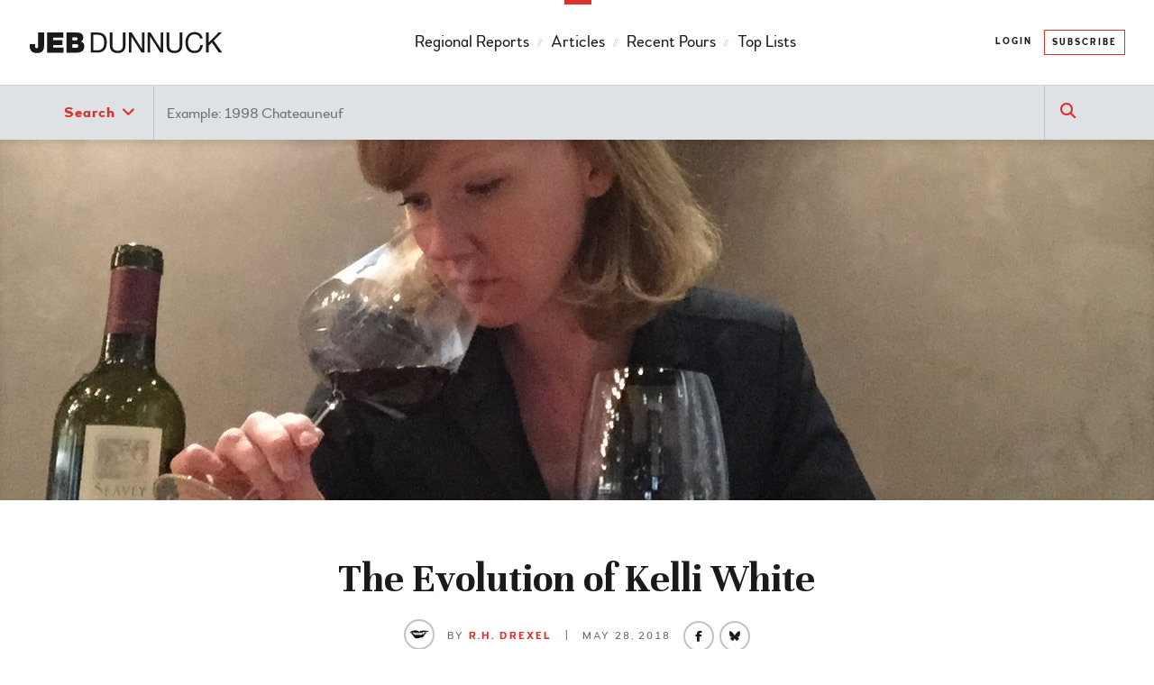

--- FILE ---
content_type: text/html; charset=UTF-8
request_url: https://jebdunnuck.com/2018/05/the-evolution-of-kelli-white/
body_size: 21866
content:
<!doctype html>
<html lang="en-US" class="no-js">
<head>
<meta charset="utf-8">
<meta http-equiv="X-UA-Compatible" content="IE=edge,chrome=1">
<title>The Evolution of Kelli White - JebDunnuck.com</title>
<meta name="viewport" content="width=device-width, initial-scale=1.0, maximum-scale=1"/>
<link rel="apple-touch-icon" href="https://jebdunnuck.com/wp-content/themes/jebdunnuck/images/apple-touch-icon.png">
<link rel="apple-touch-icon-precomposed" href="https://jebdunnuck.com/wp-content/themes/jebdunnuck/images/apple-touch-icon-precomposed.png">
<link rel="icon" href="https://jebdunnuck.com/wp-content/themes/jebdunnuck/images/favicon.png?v=2">
<!--[if IE]>
  <link rel="shortcut icon" href="https://jebdunnuck.com/wp-content/themes/jebdunnuck/images/favicon.ico?v=2">
<![endif]-->

<link href="https://fonts.googleapis.com/css?family=Merriweather:400,400i,900|Unna:700|Kaushan+Script" rel="stylesheet">

<meta name='robots' content='index, follow, max-image-preview:large, max-snippet:-1, max-video-preview:-1' />

	<link rel="canonical" href="https://jebdunnuck.com/2018/05/the-evolution-of-kelli-white/" />
	<meta property="og:locale" content="en_US" />
	<meta property="og:type" content="article" />
	<meta property="og:title" content="The Evolution of Kelli White - JebDunnuck.com" />
	<meta property="og:description" content="It’s a blustery day in a remote location in California’s San Benito County when I meet up with Kelli White for our interview. I’ve been wanting to interview White since 2015 – the year she released her comprehensive book, Napa Valley Then and Now, a 1,255-page tribute to America’s most esteemed winegrowing region. It’s a book I reference often, and I’ve long admired White’s work as a sommelier, author and educator. Over time, I’ve run into her at Press, a restaurant in the Napa Valley, where for years she presided over the nation’s deepest collection of uncommon, old Napa Valley wines. I’ve watched her expertly decant aged, rare bottles with confidence and a steady hand. We often rub elbows with the same colleagues. So I want us both out of our element for our first, in-depth chat. We’ve been together now for a few hours, journeying through the remote foothills of the Galiban Mountain range. At one point during our visit, we spot a bobcat meandering through a little-known vineyard, and White asks to get out of the truck so she can get a better look. Her thin, lithe frame makes its way lightly through a row of cover crop. She gets fairly close to the bobcat before it runs off into the nearby foothills. She snaps a few pictures of it sitting there in defiance before she runs back to the truck, looking like an adventurous 12-year-old girl away at summer camp. It’s getting chilly out, and we soon... Read More" />
	<meta property="og:url" content="https://jebdunnuck.com/2018/05/the-evolution-of-kelli-white/" />
	<meta property="og:site_name" content="JebDunnuck.com" />
	<meta property="article:publisher" content="https://www.facebook.com/jeb.dunnuck" />
	<meta property="article:published_time" content="2018-05-28T16:43:19+00:00" />
	<meta property="article:modified_time" content="2018-05-28T17:32:16+00:00" />
	<meta property="og:image" content="https://jebdunnuck.com/wp-content/uploads/2018/05/IMG_6404-e1527524557775.jpg" />
	<meta property="og:image:width" content="1280" />
	<meta property="og:image:height" content="960" />
	<meta property="og:image:type" content="image/jpeg" />
	<meta name="author" content="R.H. Drexel" />
	<meta name="twitter:card" content="summary_large_image" />
	<meta name="twitter:creator" content="@jebdunnuck" />
	<meta name="twitter:site" content="@jebdunnuck" />
	<meta name="twitter:label1" content="Written by" />
	<meta name="twitter:data1" content="R.H. Drexel" />
	<meta name="twitter:label2" content="Est. reading time" />
	<meta name="twitter:data2" content="16 minutes" />
	<script type="application/ld+json" class="yoast-schema-graph">{"@context":"https://schema.org","@graph":[{"@type":"WebPage","@id":"https://jebdunnuck.com/2018/05/the-evolution-of-kelli-white/","url":"https://jebdunnuck.com/2018/05/the-evolution-of-kelli-white/","name":"The Evolution of Kelli White - JebDunnuck.com","isPartOf":{"@id":"https://jebdunnuck.com/#website"},"primaryImageOfPage":{"@id":"https://jebdunnuck.com/2018/05/the-evolution-of-kelli-white/#primaryimage"},"image":{"@id":"https://jebdunnuck.com/2018/05/the-evolution-of-kelli-white/#primaryimage"},"thumbnailUrl":"https://jebdunnuck.com/wp-content/uploads/2018/05/IMG_6404-e1527524557775.jpg","datePublished":"2018-05-28T16:43:19+00:00","dateModified":"2018-05-28T17:32:16+00:00","author":{"@id":"https://jebdunnuck.com/#/schema/person/e838949a727c5bb9385a37e1dfc3b3cb"},"breadcrumb":{"@id":"https://jebdunnuck.com/2018/05/the-evolution-of-kelli-white/#breadcrumb"},"inLanguage":"en-US","potentialAction":[{"@type":"ReadAction","target":["https://jebdunnuck.com/2018/05/the-evolution-of-kelli-white/"]}]},{"@type":"ImageObject","inLanguage":"en-US","@id":"https://jebdunnuck.com/2018/05/the-evolution-of-kelli-white/#primaryimage","url":"https://jebdunnuck.com/wp-content/uploads/2018/05/IMG_6404-e1527524557775.jpg","contentUrl":"https://jebdunnuck.com/wp-content/uploads/2018/05/IMG_6404-e1527524557775.jpg","width":1280,"height":960},{"@type":"BreadcrumbList","@id":"https://jebdunnuck.com/2018/05/the-evolution-of-kelli-white/#breadcrumb","itemListElement":[{"@type":"ListItem","position":1,"name":"Home","item":"https://jebdunnuck.com/"},{"@type":"ListItem","position":2,"name":"Blog","item":"https://jebdunnuck.com/blog/"},{"@type":"ListItem","position":3,"name":"The Evolution of Kelli White"}]},{"@type":"WebSite","@id":"https://jebdunnuck.com/#website","url":"https://jebdunnuck.com/","name":"JebDunnuck.com","description":"In-depth wine coverage on the top wine regions in the world.","potentialAction":[{"@type":"SearchAction","target":{"@type":"EntryPoint","urlTemplate":"https://jebdunnuck.com/?s={search_term_string}"},"query-input":{"@type":"PropertyValueSpecification","valueRequired":true,"valueName":"search_term_string"}}],"inLanguage":"en-US"},{"@type":"Person","@id":"https://jebdunnuck.com/#/schema/person/e838949a727c5bb9385a37e1dfc3b3cb","name":"R.H. Drexel","image":{"@type":"ImageObject","inLanguage":"en-US","@id":"https://jebdunnuck.com/#/schema/person/image/","url":"https://secure.gravatar.com/avatar/87aed7eeae86df6674ca5db63b752331bebc99e4c673a5ad55a962e4e8d8de7f?s=96&d=mm&r=g","contentUrl":"https://secure.gravatar.com/avatar/87aed7eeae86df6674ca5db63b752331bebc99e4c673a5ad55a962e4e8d8de7f?s=96&d=mm&r=g","caption":"R.H. Drexel"},"description":"R.H. Drexel is the pen name for a wine business insider who has worked in nearlyevery sector of the wine industry for the last 30 years. In 2012, Drexel published thefirst issue of Loam Baby, her wine culture zine, which garnered favorable reviews from Los Angeles Times, Punch Magazine, Imbibe, Wine &amp; Spirits, Food &amp; Wine, Wine Spectator, among others, for its irreverent cartoons, in-depth articles, and anachronistic approach to wine journalism. Drexel continues to publish Loam Baby, and is also freelance writer.","url":"https://jebdunnuck.com/author/rhdrexel/"}]}</script>


<link rel="alternate" type="application/rss+xml" title="JebDunnuck.com &raquo; Feed" href="https://jebdunnuck.com/feed/" />
<link rel="alternate" type="application/rss+xml" title="JebDunnuck.com &raquo; Comments Feed" href="https://jebdunnuck.com/comments/feed/" />
<link rel="alternate" title="oEmbed (JSON)" type="application/json+oembed" href="https://jebdunnuck.com/wp-json/oembed/1.0/embed?url=https%3A%2F%2Fjebdunnuck.com%2F2018%2F05%2Fthe-evolution-of-kelli-white%2F" />
<link rel="alternate" title="oEmbed (XML)" type="text/xml+oembed" href="https://jebdunnuck.com/wp-json/oembed/1.0/embed?url=https%3A%2F%2Fjebdunnuck.com%2F2018%2F05%2Fthe-evolution-of-kelli-white%2F&#038;format=xml" />
<style id='wp-img-auto-sizes-contain-inline-css' type='text/css'>
img:is([sizes=auto i],[sizes^="auto," i]){contain-intrinsic-size:3000px 1500px}
/*# sourceURL=wp-img-auto-sizes-contain-inline-css */
</style>
<style id='wp-block-library-inline-css' type='text/css'>
:root{--wp-block-synced-color:#7a00df;--wp-block-synced-color--rgb:122,0,223;--wp-bound-block-color:var(--wp-block-synced-color);--wp-editor-canvas-background:#ddd;--wp-admin-theme-color:#007cba;--wp-admin-theme-color--rgb:0,124,186;--wp-admin-theme-color-darker-10:#006ba1;--wp-admin-theme-color-darker-10--rgb:0,107,160.5;--wp-admin-theme-color-darker-20:#005a87;--wp-admin-theme-color-darker-20--rgb:0,90,135;--wp-admin-border-width-focus:2px}@media (min-resolution:192dpi){:root{--wp-admin-border-width-focus:1.5px}}.wp-element-button{cursor:pointer}:root .has-very-light-gray-background-color{background-color:#eee}:root .has-very-dark-gray-background-color{background-color:#313131}:root .has-very-light-gray-color{color:#eee}:root .has-very-dark-gray-color{color:#313131}:root .has-vivid-green-cyan-to-vivid-cyan-blue-gradient-background{background:linear-gradient(135deg,#00d084,#0693e3)}:root .has-purple-crush-gradient-background{background:linear-gradient(135deg,#34e2e4,#4721fb 50%,#ab1dfe)}:root .has-hazy-dawn-gradient-background{background:linear-gradient(135deg,#faaca8,#dad0ec)}:root .has-subdued-olive-gradient-background{background:linear-gradient(135deg,#fafae1,#67a671)}:root .has-atomic-cream-gradient-background{background:linear-gradient(135deg,#fdd79a,#004a59)}:root .has-nightshade-gradient-background{background:linear-gradient(135deg,#330968,#31cdcf)}:root .has-midnight-gradient-background{background:linear-gradient(135deg,#020381,#2874fc)}:root{--wp--preset--font-size--normal:16px;--wp--preset--font-size--huge:42px}.has-regular-font-size{font-size:1em}.has-larger-font-size{font-size:2.625em}.has-normal-font-size{font-size:var(--wp--preset--font-size--normal)}.has-huge-font-size{font-size:var(--wp--preset--font-size--huge)}.has-text-align-center{text-align:center}.has-text-align-left{text-align:left}.has-text-align-right{text-align:right}.has-fit-text{white-space:nowrap!important}#end-resizable-editor-section{display:none}.aligncenter{clear:both}.items-justified-left{justify-content:flex-start}.items-justified-center{justify-content:center}.items-justified-right{justify-content:flex-end}.items-justified-space-between{justify-content:space-between}.screen-reader-text{border:0;clip-path:inset(50%);height:1px;margin:-1px;overflow:hidden;padding:0;position:absolute;width:1px;word-wrap:normal!important}.screen-reader-text:focus{background-color:#ddd;clip-path:none;color:#444;display:block;font-size:1em;height:auto;left:5px;line-height:normal;padding:15px 23px 14px;text-decoration:none;top:5px;width:auto;z-index:100000}html :where(.has-border-color){border-style:solid}html :where([style*=border-top-color]){border-top-style:solid}html :where([style*=border-right-color]){border-right-style:solid}html :where([style*=border-bottom-color]){border-bottom-style:solid}html :where([style*=border-left-color]){border-left-style:solid}html :where([style*=border-width]){border-style:solid}html :where([style*=border-top-width]){border-top-style:solid}html :where([style*=border-right-width]){border-right-style:solid}html :where([style*=border-bottom-width]){border-bottom-style:solid}html :where([style*=border-left-width]){border-left-style:solid}html :where(img[class*=wp-image-]){height:auto;max-width:100%}:where(figure){margin:0 0 1em}html :where(.is-position-sticky){--wp-admin--admin-bar--position-offset:var(--wp-admin--admin-bar--height,0px)}@media screen and (max-width:600px){html :where(.is-position-sticky){--wp-admin--admin-bar--position-offset:0px}}

/*# sourceURL=wp-block-library-inline-css */
</style><link rel='stylesheet' id='wc-blocks-style-css' href='https://jebdunnuck.com/wp-content/plugins/woocommerce/assets/client/blocks/wc-blocks.css?ver=wc-10.4.3' type='text/css' media='all' />
<style id='global-styles-inline-css' type='text/css'>
:root{--wp--preset--aspect-ratio--square: 1;--wp--preset--aspect-ratio--4-3: 4/3;--wp--preset--aspect-ratio--3-4: 3/4;--wp--preset--aspect-ratio--3-2: 3/2;--wp--preset--aspect-ratio--2-3: 2/3;--wp--preset--aspect-ratio--16-9: 16/9;--wp--preset--aspect-ratio--9-16: 9/16;--wp--preset--color--black: #000000;--wp--preset--color--cyan-bluish-gray: #abb8c3;--wp--preset--color--white: #ffffff;--wp--preset--color--pale-pink: #f78da7;--wp--preset--color--vivid-red: #cf2e2e;--wp--preset--color--luminous-vivid-orange: #ff6900;--wp--preset--color--luminous-vivid-amber: #fcb900;--wp--preset--color--light-green-cyan: #7bdcb5;--wp--preset--color--vivid-green-cyan: #00d084;--wp--preset--color--pale-cyan-blue: #8ed1fc;--wp--preset--color--vivid-cyan-blue: #0693e3;--wp--preset--color--vivid-purple: #9b51e0;--wp--preset--gradient--vivid-cyan-blue-to-vivid-purple: linear-gradient(135deg,rgb(6,147,227) 0%,rgb(155,81,224) 100%);--wp--preset--gradient--light-green-cyan-to-vivid-green-cyan: linear-gradient(135deg,rgb(122,220,180) 0%,rgb(0,208,130) 100%);--wp--preset--gradient--luminous-vivid-amber-to-luminous-vivid-orange: linear-gradient(135deg,rgb(252,185,0) 0%,rgb(255,105,0) 100%);--wp--preset--gradient--luminous-vivid-orange-to-vivid-red: linear-gradient(135deg,rgb(255,105,0) 0%,rgb(207,46,46) 100%);--wp--preset--gradient--very-light-gray-to-cyan-bluish-gray: linear-gradient(135deg,rgb(238,238,238) 0%,rgb(169,184,195) 100%);--wp--preset--gradient--cool-to-warm-spectrum: linear-gradient(135deg,rgb(74,234,220) 0%,rgb(151,120,209) 20%,rgb(207,42,186) 40%,rgb(238,44,130) 60%,rgb(251,105,98) 80%,rgb(254,248,76) 100%);--wp--preset--gradient--blush-light-purple: linear-gradient(135deg,rgb(255,206,236) 0%,rgb(152,150,240) 100%);--wp--preset--gradient--blush-bordeaux: linear-gradient(135deg,rgb(254,205,165) 0%,rgb(254,45,45) 50%,rgb(107,0,62) 100%);--wp--preset--gradient--luminous-dusk: linear-gradient(135deg,rgb(255,203,112) 0%,rgb(199,81,192) 50%,rgb(65,88,208) 100%);--wp--preset--gradient--pale-ocean: linear-gradient(135deg,rgb(255,245,203) 0%,rgb(182,227,212) 50%,rgb(51,167,181) 100%);--wp--preset--gradient--electric-grass: linear-gradient(135deg,rgb(202,248,128) 0%,rgb(113,206,126) 100%);--wp--preset--gradient--midnight: linear-gradient(135deg,rgb(2,3,129) 0%,rgb(40,116,252) 100%);--wp--preset--font-size--small: 13px;--wp--preset--font-size--medium: 20px;--wp--preset--font-size--large: 36px;--wp--preset--font-size--x-large: 42px;--wp--preset--spacing--20: 0.44rem;--wp--preset--spacing--30: 0.67rem;--wp--preset--spacing--40: 1rem;--wp--preset--spacing--50: 1.5rem;--wp--preset--spacing--60: 2.25rem;--wp--preset--spacing--70: 3.38rem;--wp--preset--spacing--80: 5.06rem;--wp--preset--shadow--natural: 6px 6px 9px rgba(0, 0, 0, 0.2);--wp--preset--shadow--deep: 12px 12px 50px rgba(0, 0, 0, 0.4);--wp--preset--shadow--sharp: 6px 6px 0px rgba(0, 0, 0, 0.2);--wp--preset--shadow--outlined: 6px 6px 0px -3px rgb(255, 255, 255), 6px 6px rgb(0, 0, 0);--wp--preset--shadow--crisp: 6px 6px 0px rgb(0, 0, 0);}:where(.is-layout-flex){gap: 0.5em;}:where(.is-layout-grid){gap: 0.5em;}body .is-layout-flex{display: flex;}.is-layout-flex{flex-wrap: wrap;align-items: center;}.is-layout-flex > :is(*, div){margin: 0;}body .is-layout-grid{display: grid;}.is-layout-grid > :is(*, div){margin: 0;}:where(.wp-block-columns.is-layout-flex){gap: 2em;}:where(.wp-block-columns.is-layout-grid){gap: 2em;}:where(.wp-block-post-template.is-layout-flex){gap: 1.25em;}:where(.wp-block-post-template.is-layout-grid){gap: 1.25em;}.has-black-color{color: var(--wp--preset--color--black) !important;}.has-cyan-bluish-gray-color{color: var(--wp--preset--color--cyan-bluish-gray) !important;}.has-white-color{color: var(--wp--preset--color--white) !important;}.has-pale-pink-color{color: var(--wp--preset--color--pale-pink) !important;}.has-vivid-red-color{color: var(--wp--preset--color--vivid-red) !important;}.has-luminous-vivid-orange-color{color: var(--wp--preset--color--luminous-vivid-orange) !important;}.has-luminous-vivid-amber-color{color: var(--wp--preset--color--luminous-vivid-amber) !important;}.has-light-green-cyan-color{color: var(--wp--preset--color--light-green-cyan) !important;}.has-vivid-green-cyan-color{color: var(--wp--preset--color--vivid-green-cyan) !important;}.has-pale-cyan-blue-color{color: var(--wp--preset--color--pale-cyan-blue) !important;}.has-vivid-cyan-blue-color{color: var(--wp--preset--color--vivid-cyan-blue) !important;}.has-vivid-purple-color{color: var(--wp--preset--color--vivid-purple) !important;}.has-black-background-color{background-color: var(--wp--preset--color--black) !important;}.has-cyan-bluish-gray-background-color{background-color: var(--wp--preset--color--cyan-bluish-gray) !important;}.has-white-background-color{background-color: var(--wp--preset--color--white) !important;}.has-pale-pink-background-color{background-color: var(--wp--preset--color--pale-pink) !important;}.has-vivid-red-background-color{background-color: var(--wp--preset--color--vivid-red) !important;}.has-luminous-vivid-orange-background-color{background-color: var(--wp--preset--color--luminous-vivid-orange) !important;}.has-luminous-vivid-amber-background-color{background-color: var(--wp--preset--color--luminous-vivid-amber) !important;}.has-light-green-cyan-background-color{background-color: var(--wp--preset--color--light-green-cyan) !important;}.has-vivid-green-cyan-background-color{background-color: var(--wp--preset--color--vivid-green-cyan) !important;}.has-pale-cyan-blue-background-color{background-color: var(--wp--preset--color--pale-cyan-blue) !important;}.has-vivid-cyan-blue-background-color{background-color: var(--wp--preset--color--vivid-cyan-blue) !important;}.has-vivid-purple-background-color{background-color: var(--wp--preset--color--vivid-purple) !important;}.has-black-border-color{border-color: var(--wp--preset--color--black) !important;}.has-cyan-bluish-gray-border-color{border-color: var(--wp--preset--color--cyan-bluish-gray) !important;}.has-white-border-color{border-color: var(--wp--preset--color--white) !important;}.has-pale-pink-border-color{border-color: var(--wp--preset--color--pale-pink) !important;}.has-vivid-red-border-color{border-color: var(--wp--preset--color--vivid-red) !important;}.has-luminous-vivid-orange-border-color{border-color: var(--wp--preset--color--luminous-vivid-orange) !important;}.has-luminous-vivid-amber-border-color{border-color: var(--wp--preset--color--luminous-vivid-amber) !important;}.has-light-green-cyan-border-color{border-color: var(--wp--preset--color--light-green-cyan) !important;}.has-vivid-green-cyan-border-color{border-color: var(--wp--preset--color--vivid-green-cyan) !important;}.has-pale-cyan-blue-border-color{border-color: var(--wp--preset--color--pale-cyan-blue) !important;}.has-vivid-cyan-blue-border-color{border-color: var(--wp--preset--color--vivid-cyan-blue) !important;}.has-vivid-purple-border-color{border-color: var(--wp--preset--color--vivid-purple) !important;}.has-vivid-cyan-blue-to-vivid-purple-gradient-background{background: var(--wp--preset--gradient--vivid-cyan-blue-to-vivid-purple) !important;}.has-light-green-cyan-to-vivid-green-cyan-gradient-background{background: var(--wp--preset--gradient--light-green-cyan-to-vivid-green-cyan) !important;}.has-luminous-vivid-amber-to-luminous-vivid-orange-gradient-background{background: var(--wp--preset--gradient--luminous-vivid-amber-to-luminous-vivid-orange) !important;}.has-luminous-vivid-orange-to-vivid-red-gradient-background{background: var(--wp--preset--gradient--luminous-vivid-orange-to-vivid-red) !important;}.has-very-light-gray-to-cyan-bluish-gray-gradient-background{background: var(--wp--preset--gradient--very-light-gray-to-cyan-bluish-gray) !important;}.has-cool-to-warm-spectrum-gradient-background{background: var(--wp--preset--gradient--cool-to-warm-spectrum) !important;}.has-blush-light-purple-gradient-background{background: var(--wp--preset--gradient--blush-light-purple) !important;}.has-blush-bordeaux-gradient-background{background: var(--wp--preset--gradient--blush-bordeaux) !important;}.has-luminous-dusk-gradient-background{background: var(--wp--preset--gradient--luminous-dusk) !important;}.has-pale-ocean-gradient-background{background: var(--wp--preset--gradient--pale-ocean) !important;}.has-electric-grass-gradient-background{background: var(--wp--preset--gradient--electric-grass) !important;}.has-midnight-gradient-background{background: var(--wp--preset--gradient--midnight) !important;}.has-small-font-size{font-size: var(--wp--preset--font-size--small) !important;}.has-medium-font-size{font-size: var(--wp--preset--font-size--medium) !important;}.has-large-font-size{font-size: var(--wp--preset--font-size--large) !important;}.has-x-large-font-size{font-size: var(--wp--preset--font-size--x-large) !important;}
/*# sourceURL=global-styles-inline-css */
</style>

<style id='classic-theme-styles-inline-css' type='text/css'>
/*! This file is auto-generated */
.wp-block-button__link{color:#fff;background-color:#32373c;border-radius:9999px;box-shadow:none;text-decoration:none;padding:calc(.667em + 2px) calc(1.333em + 2px);font-size:1.125em}.wp-block-file__button{background:#32373c;color:#fff;text-decoration:none}
/*# sourceURL=/wp-includes/css/classic-themes.min.css */
</style>
<link rel='stylesheet' id='woocommerce-layout-css' href='https://jebdunnuck.com/wp-content/plugins/woocommerce/assets/css/woocommerce-layout.css?ver=10.4.3' type='text/css' media='all' />
<link rel='stylesheet' id='woocommerce-smallscreen-css' href='https://jebdunnuck.com/wp-content/plugins/woocommerce/assets/css/woocommerce-smallscreen.css?ver=10.4.3' type='text/css' media='only screen and (max-width: 768px)' />
<link rel='stylesheet' id='woocommerce-general-css' href='https://jebdunnuck.com/wp-content/plugins/woocommerce/assets/css/woocommerce.css?ver=10.4.3' type='text/css' media='all' />
<style id='woocommerce-inline-inline-css' type='text/css'>
.woocommerce form .form-row .required { visibility: visible; }
/*# sourceURL=woocommerce-inline-inline-css */
</style>
<link rel='stylesheet' id='boiler-stylesheet-css' href='https://jebdunnuck.com/wp-content/themes/jebdunnuck/css/style.css?ver=1767111639' type='text/css' media='all' />
<link rel='stylesheet' id='boiler-shame-css' href='https://jebdunnuck.com/wp-content/themes/jebdunnuck/css/shame.css?ver=1759890955' type='text/css' media='all' />
<link rel='stylesheet' id='font-awesome-css' href='https://jebdunnuck.com/wp-content/themes/jebdunnuck/css/fontawesome.min.css?ver=1759890955' type='text/css' media='all' />
<link rel='stylesheet' id='font-awesome-solid-css' href='https://jebdunnuck.com/wp-content/themes/jebdunnuck/css/solid.min.css?ver=1759890955' type='text/css' media='all' />
<link rel='stylesheet' id='font-awesome-brands-css' href='https://jebdunnuck.com/wp-content/themes/jebdunnuck/css/brands.min.css?ver=1759890955' type='text/css' media='all' />
<script type="text/javascript" src="https://jebdunnuck.com/wp-includes/js/jquery/jquery.min.js?ver=3.7.1" id="jquery-core-js"></script>
<script type="text/javascript" src="https://jebdunnuck.com/wp-includes/js/jquery/jquery-migrate.min.js?ver=3.4.1" id="jquery-migrate-js"></script>
<script type="text/javascript" src="https://jebdunnuck.com/wp-content/plugins/woocommerce/assets/js/jquery-blockui/jquery.blockUI.min.js?ver=2.7.0-wc.10.4.3" id="wc-jquery-blockui-js" defer="defer" data-wp-strategy="defer"></script>
<script type="text/javascript" id="wc-add-to-cart-js-extra">
/* <![CDATA[ */
var wc_add_to_cart_params = {"ajax_url":"/wp-admin/admin-ajax.php","wc_ajax_url":"/?wc-ajax=%%endpoint%%","i18n_view_cart":"View cart","cart_url":"https://jebdunnuck.com/cart/","is_cart":"","cart_redirect_after_add":"yes"};
//# sourceURL=wc-add-to-cart-js-extra
/* ]]> */
</script>
<script type="text/javascript" src="https://jebdunnuck.com/wp-content/plugins/woocommerce/assets/js/frontend/add-to-cart.min.js?ver=10.4.3" id="wc-add-to-cart-js" defer="defer" data-wp-strategy="defer"></script>
<script type="text/javascript" src="https://jebdunnuck.com/wp-content/plugins/woocommerce/assets/js/js-cookie/js.cookie.min.js?ver=2.1.4-wc.10.4.3" id="wc-js-cookie-js" defer="defer" data-wp-strategy="defer"></script>
<script type="text/javascript" id="woocommerce-js-extra">
/* <![CDATA[ */
var woocommerce_params = {"ajax_url":"/wp-admin/admin-ajax.php","wc_ajax_url":"/?wc-ajax=%%endpoint%%","i18n_password_show":"Show password","i18n_password_hide":"Hide password"};
//# sourceURL=woocommerce-js-extra
/* ]]> */
</script>
<script type="text/javascript" src="https://jebdunnuck.com/wp-content/plugins/woocommerce/assets/js/frontend/woocommerce.min.js?ver=10.4.3" id="woocommerce-js" defer="defer" data-wp-strategy="defer"></script>
<link rel='shortlink' href='https://jebdunnuck.com/?p=7135' />
	<noscript><style>.woocommerce-product-gallery{ opacity: 1 !important; }</style></noscript>
	
  <script>
    (function(i,s,o,g,r,a,m){i['GoogleAnalyticsObject']=r;i[r]=i[r]||function(){
    (i[r].q=i[r].q||[]).push(arguments)},i[r].l=1*new Date();a=s.createElement(o),
    m=s.getElementsByTagName(o)[0];a.async=1;a.src=g;m.parentNode.insertBefore(a,m)
    })(window,document,'script','https://www.google-analytics.com/analytics.js','ga');
    ga('create', 'UA-100118186-1', 'auto');
    ga('send', 'pageview');
  </script>

  <!-- Google tag (gtag.js) -->
  <script async src="https://www.googletagmanager.com/gtag/js?id=G-5L47FP44S5"></script>
  <script>
    window.dataLayer = window.dataLayer || [];
    function gtag(){dataLayer.push(arguments);}
    gtag('js', new Date());
    gtag('config', 'G-5L47FP44S5');
  </script>

  <script>
  !function(f,b,e,v,n,t,s)
  {if(f.fbq)return;n=f.fbq=function(){n.callMethod?
  n.callMethod.apply(n,arguments):n.queue.push(arguments)};
  if(!f._fbq)f._fbq=n;n.push=n;n.loaded=!0;n.version='2.0';
  n.queue=[];t=b.createElement(e);t.async=!0;
  t.src=v;s=b.getElementsByTagName(e)[0];
  s.parentNode.insertBefore(t,s)}(window,document,'script',
  'https://connect.facebook.net/en_US/fbevents.js');
   fbq('init', '2215465648669630');
  fbq('track', 'PageView');
  </script>
  <noscript>
    <img height="1" width="1" src="https://www.facebook.com/tr?id=2215465648669630&ev=PageView&noscript=1"/>
  </noscript>

<link rel='stylesheet' id='wc-stripe-blocks-checkout-style-css' href='https://jebdunnuck.com/wp-content/plugins/woocommerce-gateway-stripe/build/upe-blocks.css?ver=1e1661bb3db973deba05' type='text/css' media='all' />
</head>

<body class="wp-singular post-template-default single single-post postid-7135 single-format-standard wp-theme-jebdunnuck theme-jebdunnuck woocommerce-no-js restricted">



<header id="site-header">

  <nav class="navbar navbar-default navbar-expand-lg navbar-light">
    <div class="container-fluid">

      <a class="navbar-brand" href="https://jebdunnuck.com/" title="JebDunnuck.com" rel="homepage">
        <img src="https://jebdunnuck.com/wp-content/themes/jebdunnuck/images/logo_jeb_dunnuck.svg" alt="JebDunnuck.com Logo" />
      </a>

      <button class="navbar-toggler collapsed" type="button" data-bs-toggle="collapse" data-bs-target="#navbar-responsive-collapse" aria-controls="navbar-responsive-collapse" aria-expanded="false" aria-label="Toggle navigation">
        <span class="navbar-toggler-icon"></span>
      </button>

      <ul class="menu-secondary nav navbar-nav order-lg-4 d-none d-lg-flex">

                  <li class="menu-item">
            <a class="nav-link" href="/my-account/" title="My Account">Login</a>
          </li>
          <li class="menu-item">
            <a class="nav-link btn btn-outline-primary" href="/subscribe">Subscribe</a>
          </li>
        
      </ul>

      <div id="navbar-responsive-collapse" class="collapse navbar-collapse">
        <ul id="menu-primary" class="nav navbar-nav"><li id="menu-item-61" class="menu-item menu-item-type-taxonomy menu-item-object-category nav-item menu-item-61"><a title="Regional Reports" href="https://jebdunnuck.com/category/regional-reports/" class="nav-link">Regional Reports</a></li>
<li id="menu-item-59" class="menu-item menu-item-type-taxonomy menu-item-object-category current-post-ancestor current-menu-parent current-post-parent nav-item menu-item-59"><a title="Articles" href="https://jebdunnuck.com/category/articles/" class="nav-link">Articles</a></li>
<li id="menu-item-60" class="menu-item menu-item-type-taxonomy menu-item-object-category nav-item menu-item-60"><a title="Recent Pours" href="https://jebdunnuck.com/category/recent-pours/" class="nav-link">Recent Pours</a></li>
<li id="menu-item-51578" class="menu-item menu-item-type-taxonomy menu-item-object-category nav-item menu-item-51578"><a title="Top Lists" href="https://jebdunnuck.com/category/top-lists/" class="nav-link">Top Lists</a></li>
</ul>
        <hr>

                  <ul class="menu-secondary d-block d-lg-none nav navbar-nav">
            <li class="menu-item nav-item">
              <a href="/my-account/" class="nav-link">
                <i class="fa fa-user"></i> Login
              </a>
            </li>
            <li class="menu-item nav-item">
              <a href="/subscribe" class="nav-link">
                 <i class="fa fa-check"></i> Subscribe
              </a>
            </li>
          </ul>
        
      </div><!-- /navbar-collapse -->

    </div><!-- /container-fluid -->
  </nav><!-- /navbar -->

</header> 




<div class="row-search">
  <div class="container"> 
        <form id="search-form" action="https://jebdunnuck.com/wines/" method="get">
      <fieldset>
        <div id="search-input-group">
          <div class="input-group">
            
            <div id="search-dropdown-group" class="input-group-btn bs-dropdown-to-select-group dropdown">
              <button type="button" class="btn btn-default dropdown-toggle as-is bs-dropdown-to-select" data-bs-toggle="dropdown" tabindex="-1">
                <span data-bind="bs-drp-sel-label">Search <i class="fa fa-angle-down"></i></span>
                <span class="visually-hidden">Search</span>
              </button>
              <ul class="dropdown-menu" role="menu">
                <li data-value="Wines" data-action-url="https://jebdunnuck.com/wines/" data-search-name="keyword"><a href="#">Wines</a></li>
                <li data-value="Articles" data-action-url="https://jebdunnuck.com/"  data-search-name="s"><a href="#">Articles</a></li>
              </ul>
            </div>
            
                        <input type="text" name="keyword" id="search-input" placeholder="Example: 1998 Chateauneuf" value="" class="form-control" />
            
            <a id="clear-search-button" class="" role="button" style="display:none" title="Clear search field">
              <i class="fa fa-close"></i>
            </a>

                        
            <span id="search-submit-group" class="input-group-btn">
              <button type="submit" class="btn btn-primary" id="search_submit_btn"><i class="fa fa-search"></i></button>
            </span>
          </div>
        
       
                  
        </div><!-- /search-input-group --> 

      </fieldset>
    </form>

  </div><!-- /container -->     
</div><!-- /row-search --> 

<!--Sizer to account for fixed height (pushes body content down to approproate spot)--> 
<div id="row-search-sizer"></div><!-- /row-search-sizer --> 

<!-- Hack to load certain images as higher priority -->
<img src="https://jebdunnuck.com/wp-content/uploads/2018/05/IMG_6404-e1527524557775.jpg" style="display: none;" />

<section class="featured-img-hero bg-img" style="background-image:url('https://jebdunnuck.com/wp-content/uploads/2018/05/IMG_6404-e1527524557775.jpg')">
  
        </section>

<section id="entry-header-outer" class="row-outer">
  <div class="container">
    <div class="row text-center justify-content-center">
			<div class="col-lg-10">
				<header class="entry-header">
          
					<h1 class="entry-title">The Evolution of Kelli White </h1>
          
					<div class="post-meta d-none d-lg-block mb-0"> 
            <div class="post-meta-block"><span class="author-image-xs"><img src="https://jebdunnuck.com/wp-content/uploads/2022/11/Loam_Lips-1-300x300.png" /></span></div>
            
            <div class="post-meta-block">By <strong><a href="https://jebdunnuck.com/author/rhdrexel/" title="Posts by R.H. Drexel" rel="author">R.H. Drexel</a></strong> </div>
						<div class="post-meta-block post-meta-divider"> |</div>
						<div class="post-meta-block"> May 28, 2018</div>
            <div class="post-meta-block"> <ul class="social-links"><li><a href="https://www.facebook.com/sharer.php?u=https://jebdunnuck.com/2018/05/the-evolution-of-kelli-white/" title="Share this page on Facebook"  target="_blank"><i class="fa-brands fa-facebook-f"></i></a></li><li><a href="https://bsky.app/intent/compose?text=The+Evolution+of+Kelli+White%20https://jebdunnuck.com/2018/05/the-evolution-of-kelli-white/" title="Share this page on Bluesky" target="_blank"><i class="fa-brands fa-bluesky"></i></a></li></ul></div>
					</div><!-- /post-meta -->
					
					<div class="post-meta d-lg-none"> 
						<div class="post-meta-block"><span class="author-image-xs"><img src="https://jebdunnuck.com/wp-content/uploads/2022/11/Loam_Lips-1-300x300.png" /></span> By <strong><a href="https://jebdunnuck.com/author/rhdrexel/" title="Posts by R.H. Drexel" rel="author">R.H. Drexel</a></strong> |
						May 28, 2018</div>
						<div class="post-meta-block"> <ul class="social-links"><li><a href="https://www.facebook.com/sharer.php?u=https://jebdunnuck.com/2018/05/the-evolution-of-kelli-white/" title="Share this page on Facebook"  target="_blank"><i class="fa-brands fa-facebook-f"></i></a></li><li><a href="https://bsky.app/intent/compose?text=The+Evolution+of+Kelli+White%20https://jebdunnuck.com/2018/05/the-evolution-of-kelli-white/" title="Share this page on Bluesky" target="_blank"><i class="fa-brands fa-bluesky"></i></a></li></ul></div><!-- /content-block -->
					</div><!-- /post-meta -->
				</header><!-- /entry-header -->
			</div><!-- /col -->   
    </div> <!-- /row -->
  </div> <!-- /container -->
</section> <!-- /page-header-outer -->     
                                  
    

<section id="page-content-outer" class="content-block">                                                      
	<div class="container">  
    
		<div class="row justify-content-center">
			
						
			
			<!-- !=====================  ARTICLE CONTENT  =====================! -->
      
		  <div class="col-lg-8 order-lg-1">
				
				<div class="post-content">
          <div style="opacity:0; position: absolute; left:9999px;">
            
                        <img loading="lazy" class="alignnone size-medium" src="https://jebdunnuck.com/wp-content/uploads/2018/05/IMG_6404-e1527524557775-1000x750.jpg"
                 alt="" srcset="https://jebdunnuck.com/wp-content/uploads/2018/05/IMG_6404-e1527524557775-1000x750.jpg 1000w, https://jebdunnuck.com/wp-content/uploads/2018/05/IMG_6404-e1527524557775-768x576.jpg 768w, https://jebdunnuck.com/wp-content/uploads/2018/05/IMG_6404-e1527524557775-1200x900.jpg 1200w, https://jebdunnuck.com/wp-content/uploads/2018/05/IMG_6404-e1527524557775.jpg 1280w"
                 sizes="(max-width: 1000px) 100vw, 1000px" width="1000" height="539">
            
          </div>
								
					<p>It’s a blustery day in a remote location in California’s San Benito County when I meet up with Kelli White for our interview. I’ve been wanting to interview White since 2015 – the year she released her comprehensive book, Napa Valley Then and Now, a 1,255-page tribute to America’s most esteemed winegrowing region. It’s a book I reference often, and I’ve long admired White’s work as a sommelier, author and educator. Over time, I’ve run into her at Press, a restaurant in the Napa Valley, where for years she presided over the nation’s deepest collection of uncommon, old Napa Valley wines. I’ve watched her expertly decant aged, rare bottles with confidence and a steady hand. We often rub elbows with the same colleagues. So I want us both out of our element for our first, in-depth chat.</p>
<p>We’ve been together now for a few hours, journeying through the remote foothills of the Galiban Mountain range. At one point during our visit, we spot a bobcat meandering through a little-known vineyard, and White asks to get out of the truck so she can get a better look. Her thin, lithe frame makes its way lightly through a row of cover crop. She gets fairly close to the bobcat before it runs off into the nearby foothills. She snaps a few pictures of it sitting there in defiance before she runs back to the truck, looking like an adventurous 12-year-old girl away at summer camp.</p>
<a href="https://jebdunnuck.com/wp-content/uploads/2018/05/IMG_0390.jpg"><img fetchpriority="high" decoding="async" class="alignnone size-medium wp-image-7137" src="https://jebdunnuck.com/wp-content/uploads/2018/05/IMG_0390.jpg" alt="" width="702" height="750" /></a>
<p>It’s getting chilly out, and we soon retire indoors where we stretch our legs, pour ourselves some plum wine, and put on some music. White chooses Karen Dalton, an artist I’d never heard of until now. Dalton, it turns out, was a contemporary of Bob Dylan’s and one of his favorite singer-songwriters and guitarists. She never got the recognition she deserved and died in 1993 at the age of 55, in a mobile home, from an HIV-related illness. White wants me to hear her favorite Dalton song, “A Little Bit of Rain,” and so she puts it on. I let the song work its magic. It’s a heartbreaker, and after it’s over, White just looks at me and says, “That line: ‘A little bit of rain’…”</p>
<p>That White holds on to this lyric and savors it isn’t surprising, as I learn she wanted to be a writer when she was a child. “Of course, when you’re a pre-teen writer, it’s all crap, but my family was very supportive of me, and they’d hang my writing on the fridge,” she tells me. Admitting she was a “pretty smart kid”, her big, working-class family gathered around her when she was quite young, encouraging her to relentlessly pursue her interests. Those also included playing in a high school rock band – “Spork”, a “noise band” – for whom she played “guitar badly and keyboards somewhat worse.” Later, she played for the Saturday Saints, Mass (Radius), Bipolar Bears, and would occasionally jump on stage to play with Super Awesome.</p>
<a href="https://jebdunnuck.com/wp-content/uploads/2018/05/IMG_1997-e1527524883582.jpg"><img decoding="async" class="alignnone size-medium wp-image-7141" src="https://jebdunnuck.com/wp-content/uploads/2018/05/IMG_1997-e1527524883582-750x1000.jpg" alt="" width="750" height="1000" srcset="https://jebdunnuck.com/wp-content/uploads/2018/05/IMG_1997-e1527524883582-750x1000.jpg 750w, https://jebdunnuck.com/wp-content/uploads/2018/05/IMG_1997-e1527524883582.jpg 768w" sizes="(max-width: 750px) 100vw, 750px" /></a>
<p>Though White ended up an accomplished writer and educator as an adult, she did take a serious detour into the sciences during her formative years. “I’ve always been very influenced by great teachers. Early in my education, I had a couple of teachers – when I was 10 or 12 – who encouraged me to write. Later on, in my high school career, my best teachers were in Math and Science. I think that’s part of the reason I went down that path. To be honest, I can be a bit of a dilettante. I generally can be good at a lot of things, other than anything having to do with athletics or coordination of any kind. But I feel like I could have gone in a couple of different directions, so the interests I chose to pursue were really in response to teachers. As I look back at my life, I see these individuals who were like bumpers that I bounced off of; these teachers and mentors changed the direction of my life.”</p>
<p>While attending an over-crowded public high school, she exhausted all of the science classes they had to offer by the time she was a sophomore. In a study hall one pivotal day, she became frustrated that all of the students around her were goofing off, and bee-lined her way from there to the principal’s office. She promptly informed him she was leaving school for good to join the work force. “There’s nothing left for me here,” she told him. “I’m not good at being bored.”</p>
<p>“He was a good principal,” she says now. He helped her to enroll in the Massachusetts Academy of Math and Science, a two-year course school. Only around 30 students were accepted at a time, and each had to pass an arduous science and math exam to even make the cut. “I went from being the smarty pants of a 1,500-student public high school to a dumb ass in this very small pool of real geniuses. It was super-humbling, as I was not at all on their level of intellect.” By the time she completed the course successfully, though, she was told she could attend practically any college she set her sights on.</p>
<p>At the time, the young White was fascinated by the brain and neuroscience, and, though accepted at numerous Ivy League colleges, she chose to attend Brandeis University, where she was accepted into their famed Neuroscience program. While working the summer of her sophomore year there in a Neurogenetics Lab for Leslie Griffith, MD, PhD – her idol and someone whose path White wanted to emulate – she received the esteemed Howard Hughes fellowship (a sizeable sum of money) to perform a self-guided experiment in a Neurogenetics lab over the summer. “This is the only time this has happened to me in my life, because I’m perpetually late and perpetually hyper-extended financially,” White says, laughing, “but I came in ahead of schedule and under-budget.” White took the funds left over from her fellowship and sent herself on her first-ever trip to France. It proved revelatory.</p>
<a href="https://jebdunnuck.com/wp-content/uploads/2018/05/IMG_0388.jpg"><img decoding="async" class="alignnone size-full wp-image-7145" src="https://jebdunnuck.com/wp-content/uploads/2018/05/IMG_0388.jpg" alt="" width="731" height="733" srcset="https://jebdunnuck.com/wp-content/uploads/2018/05/IMG_0388.jpg 731w, https://jebdunnuck.com/wp-content/uploads/2018/05/IMG_0388-300x300.jpg 300w, https://jebdunnuck.com/wp-content/uploads/2018/05/IMG_0388-125x125.jpg 125w, https://jebdunnuck.com/wp-content/uploads/2018/05/IMG_0388-100x100.jpg 100w" sizes="(max-width: 731px) 100vw, 731px" /></a>
<p>Having grown up in a modest household, and having rarely eaten in a fine-dining restaurant, White found herself indulging in the life of the senses in Paris for the first time in her life. She discovered leisure, visiting museums and restaurants, drinking wine. The trip changed her life.</p>
<p>Upon her return stateside, White immediately changed her major to Art History. Propelled by the art exhibits she’d seen in Paris, and by discovering at the tender age of 19 the music of John Cage – especially his 4′33″, a composition in 4 minutes and 33 seconds, White fell headlong into the world of the Arts. “I had never allowed myself to live there intellectually before then,” White says now.</p>
<p>We add a log to the evening’s steady fire and move from plum wine to Japanese whiskey. “I’ve had a life of happy accidents,” she continues. “I did well in Art History, and won a curatorial internship at the University’s Rose Art Museum.” The Rose Art Museum offered a small but meticulously-curated post-war collection of art from the likes of Rauschenberg and Warhol. While there, White was mentored by Neil Printz, a pre-eminent Warhol scholar, with whom she would later become lifelong friends. “He was at my wedding.”</p>
<p>Upon graduating, Printz put White in touch with the Chinati Foundation in Marfa, Texas, where White got her first curatorial job out of college as a Fine Arts major. “I quickly realized that there was really no way to make money working in museums or in the Art History world.” Having occasionally worked in wine stores throughout college to supplement her income, White once again got a job at a wine shop to make ends meet. All the while, she continued to perform in rock and pop bands, and even recorded two albums during that time, but never became competent enough at music to make a go of it. “It was all just for fun.”</p>
<p>Like other areas that captured her interest, White pursued wine as if it was an academic subject. She immediately set out to learn about the world’s most storied wines and spirits. “At the time, all I drank was cheap Bordeaux and cheap scotch because that’s what I thought I was supposed to do to learn about wines. Because all I could afford was this cheap stuff, I just didn’t get what the fuss was all about.” After saving up some money, though, and taking herself to a “nice dinner in Beacon Hill”, a sommelier sold her a bottle of white Châteauneuf du Pape. “I was all of a sudden in this warm, fuzzy, low-acid zone of Rhône whites – John Kongsgaard once described Rhône whites as ‘hugging you,’ –  and I suddenly felt comforted by those varieties. So I kept at it and kept working in wine stores. I decided I could make a living in wine, and I enjoyed the lifestyle. It also provided the perfect intersection of everything I loved: academia, travel, languages, art, history. I’m also kind of high-strung, and for once I found a career choice that helped me to slow down. Wine has been a force for civilization in my life. It’s also an endless pursuit. You can never really master it.”</p>
<p>It was during another trip to France, much later in her career, that White mentioned to friends wanting to write a book about the Napa Valley. “I had only been living in the Napa Valley for about six months. I was staying with the Wassermans (importers) in Burgundy. Allen Meadows was there and had just finished writing his definitive Pearl of the Cote. Clive Coates was there as well. “It was amazing, this confluence of brains,” White says. “They were all talking about writing and publishing and I sort of mentioned, meekly, that I was thinking about writing a book about Napa. There was room for it. So Becky Wasserman heard me say that, and as this tourist group visited later in the day, she introduced me as ‘Kelli White, who is writing a book on the Napa Valley’ and that was the moment I knew the book was going to happen. Once it had been spoken about out loud, to strangers, I knew now it’s on. The moment that switch was turned on, there was no way for me to turn it off.”</p>
<a href="https://jebdunnuck.com/wp-content/uploads/2018/05/IMG_0491.jpg"><img loading="lazy" decoding="async" class="alignnone size-medium wp-image-7140" src="https://jebdunnuck.com/wp-content/uploads/2018/05/IMG_0491-750x1000.jpg" alt="" width="750" height="1000" srcset="https://jebdunnuck.com/wp-content/uploads/2018/05/IMG_0491-750x1000.jpg 750w, https://jebdunnuck.com/wp-content/uploads/2018/05/IMG_0491.jpg 768w" sizes="auto, (max-width: 750px) 100vw, 750px" /></a>
<p>When White was told by the designer that the book, upon layout, would clock in at over 1,000 pages, “I went home and cried,” she says now. “I didn’t think anyone would take me seriously. I was concerned it would come across as this exaggerated caricature of wine in an exaggerated caricature of a book. Was it going to do the opposite of what I intended? Instead of delivering thoughtfulness and gravitas to a region that maybe wasn’t being taken seriously in the right ways, was I just piling on top of existing stereotypes?” Though she is grateful the book has been very well received – by literary critics and the industry itself – the one criticism it regularly receives is the size of it, that it’s a bit unwieldy. For me, the size of the book makes perfectly good sense; a region as sweeping and successful in its ascendency seems to merit its own tome. My copy at home is dog-eared from constant referencing. It is a particularly great resource for its tasting notes of older, rare, historic Napa Valley wines.</p>
<p>As the evening progresses, White pauses to commandeer the sound system and toggles through a line-up of largely forgotten or obscure singers and songwriters. She decides to put on Lee Hazelwood, whom she informs me was briefly married to Nancy Sinatra. I ask her if that’s the guy who sang “I’m Proud to be an American”, and she says, “I don’t know who that is, but it’s not Lee Hazelwood”, and I pour us a little more whiskey. Before long, Hazelwood’s plaintive voice comes on over the sound system – an old-timey country-folk song he released in the ‘60s.</p>
<p>While working on her book, White continued her decade-long work as a sommelier, first at New York’s Veritas, and then later at Napa Valley’s Press. White says she has now finally landed her dream job and is currently the Senior Staff Writer for GuildSomm.com, where she regularly writes in-depth research-driven, feature length articles and teaches a handful of classes for the trade.</p>
<a href="https://jebdunnuck.com/wp-content/uploads/2018/05/IMG_2043.jpg"><img loading="lazy" decoding="async" class="alignnone size-medium wp-image-7142" src="https://jebdunnuck.com/wp-content/uploads/2018/05/IMG_2043-1000x750.jpg" alt="" width="1000" height="750" srcset="https://jebdunnuck.com/wp-content/uploads/2018/05/IMG_2043-1000x750.jpg 1000w, https://jebdunnuck.com/wp-content/uploads/2018/05/IMG_2043-1600x1200.jpg 1600w, https://jebdunnuck.com/wp-content/uploads/2018/05/IMG_2043-768x576.jpg 768w, https://jebdunnuck.com/wp-content/uploads/2018/05/IMG_2043-1536x1152.jpg 1536w, https://jebdunnuck.com/wp-content/uploads/2018/05/IMG_2043-2048x1536.jpg 2048w, https://jebdunnuck.com/wp-content/uploads/2018/05/IMG_2043-1200x900.jpg 1200w, https://jebdunnuck.com/wp-content/uploads/2018/05/IMG_2043-2024x1518.jpg 2024w" sizes="auto, (max-width: 1000px) 100vw, 1000px" /></a>
<p>“Sommelier culture is complicated. When I was younger, I was very much a bratty, east coast New York sommelier, rolling my eyes at California wines and really chasing Burgundy. Then I evolved into someone who is much more omnivorous. I’m now much more in-line with the consumer,” she says. She regards this as a personal evolution. “At the beginning, you’re almost like ‘fuck the consumer’ because you want to buy wines for your own palate. ‘Here I am putting together this amazing list and most people just want some ordinary chardonnay.’ Now, though, at least for me, I have gotten to a point where you start to prioritize the act of service over your own hubris. Suddenly, when I put service first, I found my personal tastes didn’t matter as much. I stopped judging my guests, which one should never do. It’s an arc.”</p>
<p>Sometimes, White confesses, she sees wine lists by somms that seem almost too personal and alienating; “there’s a difference between having a point-of-view and creating a self-serving wine list. I think great wine lists have a point-of-view, a perspective, but there’s room for the consumer within good lists. A good wine list, White adds, moves “beyond the us-versus-them mentality that some somms can have and towards a middle ground. I personally love how a lot of modern sommelier service has become more casual. But casual does not always mean friendly. A flannel shirt and a sleeve tattoo can be just as alienating as a formal suit and tastevin, if the wearer is talking down to you because you aren’t familiar with the pet nat they’re into. That’s not to say one shouldn’t be excited about something they’re keen on, but ultimately, a sommelier is a position of service.”</p>
<p>White sees wine snobbery, especially state-side, as a vicarious ennobling. “We’re a country without an aristocracy. We do have a class system, though. If you’re ‘lower-class’ and don’t know what the little fork is for, then the upper class thinks they’re better than you. We have these sorts of little trappings in place. It’s subtle psychological warfare that unfortunately is played out at the dinner table. You see these types of moments in cinema a lot: someone is in an aristocratic setting and they just don’t have the right table manners. These moments cause such anxiety. And we Americans have no real royalty, so we hypothetically create these artificial moments around the table during which we try to define ourselves and others, and wine can – and often does – become a of weapon of class. It can become very elite. I think that really sucks, ultimately. It’s the opposite of conviviality, communion and community.”</p>
<p>White herself has been undergoing a “personal process” of lightening up about wine over the last few years. “I have a lot of friends and family members who don’t know a lot about wine. But I will drink whatever they put in front of me. I sometimes see these members of the trade who seem to have lost the art of being a Gracious Guest. You go to someone’s home with industry professionals, be they somms or from other areas of the business, and if a wine is corked, everyone around the table has to raise their hand and make a big deal about it. Or maybe it has brett. This can be very upsetting to the host who may not be in the industry, who may not understand that this was not their fault. I’m of the position that if you go to someone’s house for dinner and they serve you a flawed wine, just shut up and drink it. Be a gracious guest. Don’t force them to open something else because that just causes anxiety for the host. If I were out for dinner with relatives and they ordered a style of wine that I didn’t like – say, a really sweet, very oaked chardonnay – I would drink it gladly. I would rather do anything other than see someone I love upset or not enjoying themselves. I’d rather be punched in the face, actually.” White tries to view her customers through the same prism, and this has allowed her to “take a step back from my ego” and remember that service is about making people feel valuable, comfortable and excited.</p>
<a href="https://jebdunnuck.com/wp-content/uploads/2018/05/IMG_0397.jpg"><img loading="lazy" decoding="async" class="aligncenter wp-image-7143 size-medium" src="https://jebdunnuck.com/wp-content/uploads/2018/05/IMG_0397-e1527525103774-663x1000.jpg" alt="" width="663" height="1000" srcset="https://jebdunnuck.com/wp-content/uploads/2018/05/IMG_0397-e1527525103774-663x1000.jpg 663w, https://jebdunnuck.com/wp-content/uploads/2018/05/IMG_0397-e1527525103774.jpg 743w" sizes="auto, (max-width: 663px) 100vw, 663px" /></a>
<p>When White is serving herself wine, which is on a daily basis, she does revel in the act of wondering and pondering about what she’ll drink. “It’s a really big part of my life. It factors into a lot of things; mood, temperature, food, company.” One of the reasons White loves being a wine educator with GuildSomm is that she can spend time with engaged, up-and-coming, inquisitive sommeliers. “I love teaching and tasting with earnest sommeliers and getting excited about wines they’re excited about. Being connected to that culture and energy is incredible. I just never want to stop doing what I’m doing now…educating young people in the trade. I don’t think I could live without that anymore.”</p>
<p>White does see another book in her future. Even though finishing her first book “was a real struggle, it never occurred to me to give up,” she says. “I have a real addiction to follow-through. I have friends who have opened restaurants, written books… People who have not done these types of things think there’s some kind of movie-moment where the act of completion occurs and there’s this stepping back and folding one’s arms and smiling with satisfaction. In reality, if you’re creating something you then need to sell, or you’re opening a restaurant you then need to make sustainable, or you start a wine brand you then need to promote, you don’t have that movie-moment. There’s no break in the mania. With my book, the only shallow moment of satisfaction I had was when I was first introduced as “the author, Kelli White.” I liked that. It was awesome! Super shallow and dumb point to get caught up on, but I’ll take it.”</p>
<p>&nbsp;</p>
<p>When I ask her if she’ll write about other topics in the future, she tells me with a relaxed, confident smile that even though she has dabbled in fiction, “wine is my beat. I just love it.”</p>
<p>&nbsp;</p>
<p>*All photos courtesy of Kelli White</p>
<p>&nbsp;</p>
          
          

<div class="content-block-sm border-top-thick card bg-light author-card">
	<div class="card-body">
    
    <div class="author-image bg-img" style="background-image: url('https://jebdunnuck.com/wp-content/uploads/2022/11/Loam_Lips-1-300x300.png');">
    </div>

    <div class="author-description">
      <header class="border-bottom">
        <h5 class="mbottom-10">By R.H. Drexel</h5>
        <h6 class="subtitle">Contributing Writer</h6>      </header>
            <a href="https://jebdunnuck.com/author/rhdrexel/" class="readmore">More articles by R.H. <i class="fa fa fa-long-arrow-right"></i></a>
    </div>
               
		
	</div><!-- /card-body --> 
</div><!-- /author-card -->          
          
								</div><!-- /post-content -->  
												
			</div><!-- /col -->   

	  </div> <!-- /row -->
	 
	 	
	</div> <!-- /container -->
</section><!-- /row-outer -->


<!-- !=====================  RELATED POSTS  =====================! -->

<div class="container">
	<section id="related-posts-outer" class="row-outer text-center">
		<div class="content-block"><h3>Recommended for you</h3></div>
			<div class="owl-carousel carousel-centered-nav carousel-three-up relative">	
				
										
						<div class="item clearfix text-center">
							<article id="post-80115" class="post-80115 post type-post status-publish format-standard has-post-thumbnail hentry category-articles" role="article">
	<div class="card">
		<div class="card-image bg-img" style="background-image:url('https://jebdunnuck.com/wp-content/uploads/2022/11/Loam_Lips-1-1090x670.png')">
			<a href="https://jebdunnuck.com/2025/12/rh-drexels-top-50-wines-of-2025/" class="full-width"></a>
		</div><!-- /card-image -->

		<div class="card-content">
			<h4 class="card-title"><a href="https://jebdunnuck.com/2025/12/rh-drexels-top-50-wines-of-2025/" rel="bookmark" title="RH Drexel’s Top 50 wines of 2025">RH Drexel’s Top 50 wines of 2025</a></h4>
					</div><!-- /card-content -->
		
				
		
	</div><!-- /card -->
</article><!-- /col -->						</div><!-- /item-->

					
						<div class="item clearfix text-center">
							<article id="post-79517" class="post-79517 post type-post status-publish format-standard has-post-thumbnail hentry category-articles tag-ribera-del-duero tag-rioja tag-spain" role="article">
	<div class="card">
		<div class="card-image bg-img" style="background-image:url('https://jebdunnuck.com/wp-content/uploads/2022/06/llopart-002-1090x670.jpg')">
			<a href="https://jebdunnuck.com/2025/12/up-from-the-cellar-spain-2025-rioja-and-ribera-del-duero-overflow/" class="full-width"></a>
		</div><!-- /card-image -->

		<div class="card-content">
			<h4 class="card-title"><a href="https://jebdunnuck.com/2025/12/up-from-the-cellar-spain-2025-rioja-and-ribera-del-duero-overflow/" rel="bookmark" title="Up From The Cellar: Spain 2025 Rioja and Ribera del Duero Overflow">Up From The Cellar: Spain 2025 Rioja and Ribera del Duero Overflow</a></h4>
					</div><!-- /card-content -->
		
				
		
	</div><!-- /card -->
</article><!-- /col -->						</div><!-- /item-->

					
						<div class="item clearfix text-center">
							<article id="post-80029" class="post-80029 post type-post status-publish format-standard has-post-thumbnail hentry category-articles" role="article">
	<div class="card">
		<div class="card-image bg-img" style="background-image:url('https://jebdunnuck.com/wp-content/uploads/2025/12/REALM_-Scott-Becker-with-Winemaker-Kelly-Fields-1090x670.jpg')">
			<a href="https://jebdunnuck.com/2025/12/order-from-chaos-a-day-in-the-life-of-a-harvest-crew/" class="full-width"></a>
		</div><!-- /card-image -->

		<div class="card-content">
			<h4 class="card-title"><a href="https://jebdunnuck.com/2025/12/order-from-chaos-a-day-in-the-life-of-a-harvest-crew/" rel="bookmark" title="R.H. Drexel: Order from Chaos: A Day in the Life of a Harvest Crew">R.H. Drexel: Order from Chaos: A Day in the Life of a Harvest Crew</a></h4>
					</div><!-- /card-content -->
		
				
		
	</div><!-- /card -->
</article><!-- /col -->						</div><!-- /item-->

					
						<div class="item clearfix text-center">
							<article id="post-79697" class="post-79697 post type-post status-publish format-standard has-post-thumbnail hentry category-articles" role="article">
	<div class="card">
		<div class="card-image bg-img" style="background-image:url('https://jebdunnuck.com/wp-content/uploads/2025/11/Emmanuel-Reynaud-Credit-Roberto-Petronio-1090x630.jpeg')">
			<a href="https://jebdunnuck.com/2025/11/79697/" class="full-width"></a>
		</div><!-- /card-image -->

		<div class="card-content">
			<h4 class="card-title"><a href="https://jebdunnuck.com/2025/11/79697/" rel="bookmark" title="Remembering Emmanuel Reynaud, Château Rayas">Remembering Emmanuel Reynaud, Château Rayas</a></h4>
					</div><!-- /card-content -->
		
				
		
	</div><!-- /card -->
</article><!-- /col -->						</div><!-- /item-->

					
						<div class="item clearfix text-center">
							<article id="post-79560" class="post-79560 post type-post status-publish format-standard has-post-thumbnail hentry category-articles category-top-lists" role="article">
	<div class="card">
		<div class="card-image bg-img" style="background-image:url('https://jebdunnuck.com/wp-content/uploads/2019/05/IMG_0113-e1556730546890-1090x670.jpg')">
			<a href="https://jebdunnuck.com/2025/11/top-wines-of-2025/" class="full-width"></a>
		</div><!-- /card-image -->

		<div class="card-content">
			<h4 class="card-title"><a href="https://jebdunnuck.com/2025/11/top-wines-of-2025/" rel="bookmark" title="Top 100 Wines of 2025">Top 100 Wines of 2025</a></h4>
					</div><!-- /card-content -->
		
				
		
	</div><!-- /card -->
</article><!-- /col -->						</div><!-- /item-->

					
						<div class="item clearfix text-center">
							<article id="post-78024" class="post-78024 post type-post status-publish format-standard has-post-thumbnail hentry category-articles" role="article">
	<div class="card">
		<div class="card-image bg-img" style="background-image:url('https://jebdunnuck.com/wp-content/uploads/2020/04/P1000091-1090x670.jpg')">
			<a href="https://jebdunnuck.com/2025/09/jeb-dunnuck-up-from-the-cellar-28/" class="full-width"></a>
		</div><!-- /card-image -->

		<div class="card-content">
			<h4 class="card-title"><a href="https://jebdunnuck.com/2025/09/jeb-dunnuck-up-from-the-cellar-28/" rel="bookmark" title="Jeb Dunnuck: Up From The Cellar 28">Jeb Dunnuck: Up From The Cellar 28</a></h4>
					</div><!-- /card-content -->
		
				
		
	</div><!-- /card -->
</article><!-- /col -->						</div><!-- /item-->

					
						<div class="item clearfix text-center">
							<article id="post-78023" class="post-78023 post type-post status-publish format-standard has-post-thumbnail hentry category-articles" role="article">
	<div class="card">
		<div class="card-image bg-img" style="background-image:url('https://jebdunnuck.com/wp-content/uploads/2024/07/LizWilletteBanner-1090x670.jpg')">
			<a href="https://jebdunnuck.com/2025/09/audrey-frick-up-from-the-cellar-and-more-new-releases/" class="full-width"></a>
		</div><!-- /card-image -->

		<div class="card-content">
			<h4 class="card-title"><a href="https://jebdunnuck.com/2025/09/audrey-frick-up-from-the-cellar-and-more-new-releases/" rel="bookmark" title="Audrey Frick: Up From The Cellar and More New Releases">Audrey Frick: Up From The Cellar and More New Releases</a></h4>
					</div><!-- /card-content -->
		
				
		
	</div><!-- /card -->
</article><!-- /col -->						</div><!-- /item-->

					
						<div class="item clearfix text-center">
							<article id="post-78022" class="post-78022 post type-post status-publish format-standard has-post-thumbnail hentry category-articles" role="article">
	<div class="card">
		<div class="card-image bg-img" style="background-image:url('https://jebdunnuck.com/wp-content/uploads/2025/09/IMG_0434-1090x670.jpeg')">
			<a href="https://jebdunnuck.com/2025/09/up-from-the-cellar-catenas-age-worthy-wines-tasting-across-vintages-and-vineyards/" class="full-width"></a>
		</div><!-- /card-image -->

		<div class="card-content">
			<h4 class="card-title"><a href="https://jebdunnuck.com/2025/09/up-from-the-cellar-catenas-age-worthy-wines-tasting-across-vintages-and-vineyards/" rel="bookmark" title="Up From The Cellar: Catena’s Age-Worthy Wines: Tasting Across Vintages and Vineyards">Up From The Cellar: Catena’s Age-Worthy Wines: Tasting Across Vintages and Vineyards</a></h4>
					</div><!-- /card-content -->
		
				
		
	</div><!-- /card -->
</article><!-- /col -->						</div><!-- /item-->

					
						<div class="item clearfix text-center">
							<article id="post-77711" class="post-77711 post type-post status-publish format-standard has-post-thumbnail hentry category-articles" role="article">
	<div class="card">
		<div class="card-image bg-img" style="background-image:url('https://jebdunnuck.com/wp-content/uploads/2025/08/0G6A0905_resized-1090x670.jpg')">
			<a href="https://jebdunnuck.com/2025/08/r-h-drexel-inseparable-tim-mondavi-continuum-and-the-napa-valley/" class="full-width"></a>
		</div><!-- /card-image -->

		<div class="card-content">
			<h4 class="card-title"><a href="https://jebdunnuck.com/2025/08/r-h-drexel-inseparable-tim-mondavi-continuum-and-the-napa-valley/" rel="bookmark" title="R.H. Drexel: Inseparable: Tim Mondavi, Continuum and the Napa Valley">R.H. Drexel: Inseparable: Tim Mondavi, Continuum and the Napa Valley</a></h4>
					</div><!-- /card-content -->
		
				
		
	</div><!-- /card -->
</article><!-- /col -->						</div><!-- /item-->

															
			</div><!-- /owl-carousel -->		
	</section><!-- /related-posts -->
</div><!-- /container -->


<footer id="footer" class="">
  <div id="footer-upper">
    <div class="container">
      <div class="row">
      
        <div class="col-lg-6 col-xl-8">
         <ul id="footer-nav" class="menu"><li id="menu-item-121" class="nav-header-item menu-item menu-item-type-custom menu-item-object-custom menu-item-has-children menu-item-121"><a href="#">Categories</a>
<ul class="sub-menu">
	<li id="menu-item-123" class="menu-item menu-item-type-taxonomy menu-item-object-category menu-item-123"><a href="https://jebdunnuck.com/category/regional-reports/">Regional Reports</a></li>
	<li id="menu-item-124" class="menu-item menu-item-type-taxonomy menu-item-object-category current-post-ancestor current-menu-parent current-post-parent menu-item-124"><a href="https://jebdunnuck.com/category/articles/">Articles</a></li>
	<li id="menu-item-122" class="menu-item menu-item-type-taxonomy menu-item-object-category menu-item-122"><a href="https://jebdunnuck.com/category/recent-pours/">Recent Pours</a></li>
</ul>
</li>
<li id="menu-item-120" class="nav-header-item menu-item menu-item-type-custom menu-item-object-custom menu-item-has-children menu-item-120"><a href="#">About</a>
<ul class="sub-menu">
	<li id="menu-item-125" class="menu-item menu-item-type-post_type menu-item-object-page menu-item-125"><a href="https://jebdunnuck.com/about/">About JebDunnuck.com</a></li>
	<li id="menu-item-71104" class="menu-item menu-item-type-post_type menu-item-object-page menu-item-71104"><a href="https://jebdunnuck.com/reviewers/">Reviewers and Contributors</a></li>
	<li id="menu-item-311" class="menu-item menu-item-type-post_type menu-item-object-page menu-item-311"><a href="https://jebdunnuck.com/wine-rating-system/">Wine Rating System</a></li>
	<li id="menu-item-126" class="menu-item menu-item-type-post_type menu-item-object-page menu-item-126"><a href="https://jebdunnuck.com/contact/">Contact</a></li>
</ul>
</li>
<li id="menu-item-119" class="nav-header-item menu-item menu-item-type-custom menu-item-object-custom menu-item-has-children menu-item-119"><a href="#">Resources</a>
<ul class="sub-menu">
	<li id="menu-item-232" class="menu-item menu-item-type-post_type menu-item-object-page menu-item-232"><a href="https://jebdunnuck.com/editorial-calendar/">Editorial Calendar</a></li>
	<li id="menu-item-258" class="menu-item menu-item-type-post_type menu-item-object-page menu-item-258"><a href="https://jebdunnuck.com/vintage-chart/">Vintage Chart</a></li>
	<li id="menu-item-259" class="menu-item menu-item-type-post_type menu-item-object-page menu-item-259"><a href="https://jebdunnuck.com/subscription-agreement/">Subscription Agreement</a></li>
	<li id="menu-item-257" class="menu-item menu-item-type-post_type menu-item-object-page menu-item-257"><a href="https://jebdunnuck.com/glossary/">Glossary</a></li>
</ul>
</li>
<li id="menu-item-75943" class="menu-item menu-item-type-post_type menu-item-object-page menu-item-75943"><a href="https://jebdunnuck.com/subscribe/">Subscribe &#038;  Gift Subscriptions</a></li>
</ul>                  </div> <!-- /col -->

        <div class="col-lg-6 col-xl-4">
					<div class="content-block-sm footer-actions">
													<a href="/my-account" class="btn btn-danger footer-action">Login</a>
							<a href="/subscribe" class="btn btn-danger footer-action">Subscribe</a>
						

					</div><!-- /content-block -->
         	
         	         	<div class="content-block-sm">	
						<h6 class="bold">Connect</h6>	

												<ul class="social-links">
															<li class="facebook"> <a href="https://www.facebook.com/JebDunnuckLLC/" target="_blank"><i class="fa-brands fa-facebook-f"></i></a></li>
							
															<li class="twitter"> <a href="https://twitter.com/jebdunnuck" target="_blank"><i class="fa-brands fa-x-twitter"></i></a></li>
							              
              								<li class="twitter"> <a href="https://bsky.app/profile/jebdunnuck.bsky.social" target="_blank"><i class="fa-brands fa-bluesky"></i></a></li>
							

							
															<li class="instagram"><a href="https://www.instagram.com/jebdunnuck/" target="_blank"><i class="fa-brands fa-instagram"></i></a></li>
													</ul>
          </div><!-- /content-block -->
                    
					<div id="text-2" class="widget widgetFooter widget_text"><h6 class="bold">Newsletter</h6>			<div class="textwidget"><!-- Begin MailChimp Signup Form -->
			<div id="mc_embed_signup">
			<form action="//jebdunnuck.us15.list-manage.com/subscribe/post?u=058969aa2176dfc66d148e617&amp;id=1b99dbee9c" method="post" id="mc-embedded-subscribe-form" name="mc-embedded-subscribe-form" class="validate mc-embedded-subscribe-form" target="_blank" novalidate>
				<div id="mc_embed_signup_scroll">
					
					<div class="input-group">
						
							<label for="mce-EMAIL" class="visually-hidden">Email Address
						</label>
							<input type="email" value="" name="EMAIL" class="required email form-control input-lg" id="mce-EMAIL" placeholder="Your email" aria-required="true">
						

						<div class="input-group-btn">
							<input type="submit" value="Signup" name="subscribe" class="btn btn-danger" id="mc-embedded-subscribe">
						</div>
					</div><!-- /input-group -->

					<!-- real people should not fill this in and expect good things - do not remove this or risk form bot signups-->
					<div style="position: absolute; left: -5000px;" aria-hidden="true"><input type="text" name="b_058969aa2176dfc66d148e617_1b99dbee9c" tabindex="-1" value=""></div>
				
				</div><!-- /mc_embed_signup_scroll -->
			</form>
			</div>

			<!--End mc_embed_signup--></div>
		</div>     			
        </div> <!-- /col -->

      </div> <!-- /row -->
    </div><!-- /container -->
  </div> <!-- /footer-upper -->

  <div id="sub-floor">
    <div class="container">
      <div class="row">
        <div class="col-lg-6">
          &copy; 2026 JebDunnuck.com &nbsp; <a class="site-credit" title="Website Design and Development by DD9.com" target="_blank" href="https://dd9.com/">Website by DD9</a>
				</div><!-- /col -->
        <div class="col-lg-6">
					<div class="content-right">
                        <a href="/subscription-agreement/">Terms and Conditions</a>
          </div>
        </div> <!-- /col -->
      </div> <!-- /row -->
    </div> <!-- /container -->
  </div> <!-- /sub-floor -->

</footer>

<script type="speculationrules">
{"prefetch":[{"source":"document","where":{"and":[{"href_matches":"/*"},{"not":{"href_matches":["/wp-*.php","/wp-admin/*","/wp-content/uploads/*","/wp-content/*","/wp-content/plugins/*","/wp-content/themes/jebdunnuck/*","/*\\?(.+)"]}},{"not":{"selector_matches":"a[rel~=\"nofollow\"]"}},{"not":{"selector_matches":".no-prefetch, .no-prefetch a"}}]},"eagerness":"conservative"}]}
</script>
		<script id="wppl-precheck-remember-me">
		(function() {
			'use strict';
			
			var wppl_precheck_remember_me = function() {
				var rememberMeNames = ["rememberme","remember","rcp_user_remember"];
				var processedElements = new Set(); // Track processed elements to avoid duplicates
				
				/**
				 * Check/enable a checkbox element
				 */
				function checkElement(element) {
					if (processedElements.has(element)) return;
					processedElements.add(element);
					
					if (element.type === 'checkbox' && !element.checked) {
						element.checked = true;
					}
				}
				
				/**
				 * Process standard remember me inputs
				 */
				function processRememberMeElements() {
					rememberMeNames.forEach(function(inputName) {
						// Find inputs by exact name match
						var inputs = document.querySelectorAll('input[name="' + inputName + '"]');
						inputs.forEach(function(input) {
							checkElement(input);
						});
						
						// Also find inputs where name contains the input name (partial match)
						var partialInputs = document.querySelectorAll('input[type="checkbox"]');
						partialInputs.forEach(function(input) {
							if (input.name && input.name.includes(inputName)) {
								checkElement(input);
							}
						});
					});
				}
				
				/**
				 * Handle WooCommerce specific elements
				 */
				function processWooCommerce() {
					var wooInputs = document.querySelectorAll('.woocommerce-form-login__rememberme input[type="checkbox"]');
					wooInputs.forEach(function(input) {
						checkElement(input);
					});
				}
				
				/**
				 * Handle Ultimate Member Plugin
				 */
				function processUltimateMember() {
					var umCheckboxLabels = document.querySelectorAll('.um-field-checkbox');
					
					umCheckboxLabels.forEach(function(label) {
						var input = label.querySelector('input');
						if (input && rememberMeNames.includes(input.name)) {
							// Set as active and checked
							checkElement(input);
							label.classList.add('active');
							
							// Update icon classes
							var icon = label.querySelector('.um-icon-android-checkbox-outline-blank');
							if (icon) {
								icon.classList.add('um-icon-android-checkbox-outline');
								icon.classList.remove('um-icon-android-checkbox-outline-blank');
							}
						}
					});
				}
				
				/**
				 * Handle ARMember Forms
				 */
				function processARMember() {
					var armContainers = document.querySelectorAll('.arm_form_input_container_rememberme');
					
					armContainers.forEach(function(container) {
						var checkboxes = container.querySelectorAll('md-checkbox');
						
						checkboxes.forEach(function(checkbox) {
							if (checkbox.classList.contains('ng-empty')) {
								checkbox.click(); // Activate the checkbox
							}
						});
					});
				}
				
				// Execute all processing functions
				processRememberMeElements();
				processWooCommerce();
				processUltimateMember();
				processARMember();
			};
			
			// Run when DOM is ready
			if (document.readyState === 'loading') {
				document.addEventListener('DOMContentLoaded', wppl_precheck_remember_me);
			} else {
				wppl_precheck_remember_me();
			}
			
			// Also run after a short delay to catch dynamically loaded forms
			setTimeout(wppl_precheck_remember_me, 500);
			
		})();
		</script>
		<script id="mcjs">!function(c,h,i,m,p){m=c.createElement(h),p=c.getElementsByTagName(h)[0],m.async=1,m.src=i,p.parentNode.insertBefore(m,p)}(document,"script","https://chimpstatic.com/mcjs-connected/js/users/058969aa2176dfc66d148e617/6e5717228b12a2703293e7229.js");</script>	<script type='text/javascript'>
		(function () {
			var c = document.body.className;
			c = c.replace(/woocommerce-no-js/, 'woocommerce-js');
			document.body.className = c;
		})();
	</script>
	<script type="text/javascript" id="mailchimp-woocommerce-js-extra">
/* <![CDATA[ */
var mailchimp_public_data = {"site_url":"https://jebdunnuck.com","ajax_url":"https://jebdunnuck.com/wp-admin/admin-ajax.php","disable_carts":"","subscribers_only":"","language":"en","allowed_to_set_cookies":"1"};
//# sourceURL=mailchimp-woocommerce-js-extra
/* ]]> */
</script>
<script type="text/javascript" src="https://jebdunnuck.com/wp-content/plugins/mailchimp-for-woocommerce/public/js/mailchimp-woocommerce-public.min.js?ver=5.5.1.07" id="mailchimp-woocommerce-js"></script>
<script type="text/javascript" src="https://jebdunnuck.com/wp-content/plugins/woocommerce/assets/js/sourcebuster/sourcebuster.min.js?ver=10.4.3" id="sourcebuster-js-js"></script>
<script type="text/javascript" id="wc-order-attribution-js-extra">
/* <![CDATA[ */
var wc_order_attribution = {"params":{"lifetime":1.0e-5,"session":30,"base64":false,"ajaxurl":"https://jebdunnuck.com/wp-admin/admin-ajax.php","prefix":"wc_order_attribution_","allowTracking":true},"fields":{"source_type":"current.typ","referrer":"current_add.rf","utm_campaign":"current.cmp","utm_source":"current.src","utm_medium":"current.mdm","utm_content":"current.cnt","utm_id":"current.id","utm_term":"current.trm","utm_source_platform":"current.plt","utm_creative_format":"current.fmt","utm_marketing_tactic":"current.tct","session_entry":"current_add.ep","session_start_time":"current_add.fd","session_pages":"session.pgs","session_count":"udata.vst","user_agent":"udata.uag"}};
//# sourceURL=wc-order-attribution-js-extra
/* ]]> */
</script>
<script type="text/javascript" src="https://jebdunnuck.com/wp-content/plugins/woocommerce/assets/js/frontend/order-attribution.min.js?ver=10.4.3" id="wc-order-attribution-js"></script>
<script type="text/javascript" src="https://jebdunnuck.com/wp-content/themes/jebdunnuck/js/libs/bootstrap.bundle.min.js?ver=1759890955" id="bootstrap-min-js"></script>
<script type="text/javascript" src="https://jebdunnuck.com/wp-content/themes/jebdunnuck/js/libs/matchheight.js?ver=1759890955" id="matchheight-js"></script>
<script type="text/javascript" src="https://jebdunnuck.com/wp-content/themes/jebdunnuck/js/libs/owl.carousel.min.js?ver=1759890955" id="owl-carousel-js"></script>
<script type="text/javascript" src="https://jebdunnuck.com/wp-content/themes/jebdunnuck/js/libs/jquery.easing.min.js?ver=1759890955" id="jquery-easing-js"></script>
<script type="text/javascript" src="https://jebdunnuck.com/wp-content/themes/jebdunnuck/js/libs/jquery-ui.js?ver=1759890955" id="jquery-ui-js"></script>
<script type="text/javascript" src="https://jebdunnuck.com/wp-content/themes/jebdunnuck/js/libs/jquery.tablesorter.min.js?ver=1759890955" id="tablesorter-js"></script>
<script type="text/javascript" src="https://jebdunnuck.com/wp-content/themes/jebdunnuck/js/libs/jquery.gridder.min.js?ver=1759890955" id="gridder-js"></script>
<script type="text/javascript" src="https://jebdunnuck.com/wp-content/themes/jebdunnuck/js/scripts.js?ver=1759890955" id="custom-js-js"></script>
<script type="text/javascript" src="https://jebdunnuck.com/wp-content/themes/jebdunnuck/js/ajax-search.js?ver=1759890955" id="ajax-search-js"></script>
    
<script>(function(){function c(){var b=a.contentDocument||a.contentWindow.document;if(b){var d=b.createElement('script');d.innerHTML="window.__CF$cv$params={r:'9c0d1e5a89004b56',t:'MTc2ODg5Njg3MC4wMDAwMDA='};var a=document.createElement('script');a.nonce='';a.src='/cdn-cgi/challenge-platform/scripts/jsd/main.js';document.getElementsByTagName('head')[0].appendChild(a);";b.getElementsByTagName('head')[0].appendChild(d)}}if(document.body){var a=document.createElement('iframe');a.height=1;a.width=1;a.style.position='absolute';a.style.top=0;a.style.left=0;a.style.border='none';a.style.visibility='hidden';document.body.appendChild(a);if('loading'!==document.readyState)c();else if(window.addEventListener)document.addEventListener('DOMContentLoaded',c);else{var e=document.onreadystatechange||function(){};document.onreadystatechange=function(b){e(b);'loading'!==document.readyState&&(document.onreadystatechange=e,c())}}}})();</script></body>
</html>


--- FILE ---
content_type: application/javascript
request_url: https://jebdunnuck.com/wp-content/themes/jebdunnuck/js/scripts.js?ver=1759890955
body_size: 2276
content:
/*
Main Scripts File


This file should contain any js scripts you want to add to the site.
Instead of calling it in the header or throwing it inside wp_head()
this file will be called automatically in the footer so as not to
slow the page load.

*/



// MAIN FUNCTIONS WRAPPER -----------------------------
// Fires on document ready
// Inside of this function, $() will work as an alias for jQuery()
// and other libraries also using $ will not be accessible under this shortcut
// See jQuery noConflict Wrapers
// http://codex.wordpress.org/Function_Reference/wp_enqueue_script
jQuery(document).ready(function($) {


  /* load gravatars */
  $('.comment img[data-gravatar]').each(function(){
    $(this).attr('src',$(this).attr('data-gravatar'));
  });
  
  
  // Toggle Panels --------------------------------------------
  $(".toggle-trigger").click(function(){
		$(this).toggleClass("active").next().slideToggle("fast");
		return false;
	});

  // Initialize tablesorter --------------------------------------------
  $(".js-sortable").tablesorter({
    sortInitialOrder: 'desc',
  });

  
  // Toggle wine notes in table view  --------------------------------------------
  $('.expand-notes-toggle').click(function(e){
    e.preventDefault();
    
    var $this = $(this),
        $wines_table = $('#wines_table');


    if($this.attr('data-status') == 'collapsed'){
      $wines_table.addClass('expanded');
      $(this).attr('data-status', 'expanded').html("Collapse All <i class='fa fa-minus' aria-hidden='true'></i>").attr('title', 'Collapse all wine notes');
    }else{
      $wines_table.removeClass('expanded');
      $(this).attr('data-status', 'collapsed').html("Expand All <i class='fa fa-plus' aria-hidden='true'></i>").attr('title', 'Expand all wine notes');
    }

  });



  // Vintage Chart  --------------------------------------------
  $('.secondary-scroll-wrap .secondary-scroll-content').width($('.table-wrapper .scrollable table').width() );
  $(function(){
    $(".secondary-scroll-wrap").scroll(function(){
      $(".table-wrapper .scrollable").scrollLeft($(".secondary-scroll-wrap").scrollLeft());
    });
    $(".table-wrapper .scrollable").scroll(function(){
      $(".secondary-scroll-wrap").scrollLeft($(".table-wrapper .scrollable").scrollLeft());
    });
  });
  
  
  
  // Wine List Table (i.e. Top 100 wines of xxxx)  --------------------------------------------
  $("#wine_list_table > tbody  > tr").each(function(index, tr) {
    var $tr = $(this);
    var tds = $tr.find($("td"));

    $td_name = $(tds[1]);
    $td_link = $(tds[2]);
    $td_content = $(tds[3]);

    $td_name.find('a').attr('title','Visit wine page');

    var content = $td_content.html();

    $td_name.append("<div class='note'>" + content + "</div>");

    $td_link.find("a").attr('title','Expand review').click(function(e) {
      e.preventDefault();
      $tr.toggleClass("expanded");
    });
  });
  
  
  
  // Table with clickable tr  --------------------------------------------

  $(".clickable-tr").click(function(e) {
    // Exclude any click from '.favorite' cell or any of its children
    if (!$(e.target).closest('.favorite').length) {
      window.location = $(this).data("url");
    }
  });



	
	// Header/Nav toggle --------------------------------------------
	/* https://bootsnipp.com/snippets/featured/multiple-control-input-group */
	$( document ).on( 'click', '.bs-dropdown-to-select-group .dropdown-menu li', function( event ) {
			var $target = $( event.currentTarget );

			$target.closest('.bs-dropdown-to-select-group')
				.find('[data-bind="bs-drp-sel-value"]').val($target.attr('data-value'))
				.end()
				.children('.dropdown-toggle').dropdown('toggle');
			$target.closest('.bs-dropdown-to-select-group')
				.find('[data-bind="bs-drp-sel-label"]').text($target.attr('data-value'));/*$target.text()*/	
			
      //Update form action and input fields to direct to correct page
      $('.row-search #search-form').attr('action', $target.attr('data-action-url') );
      $('.row-search #search-input').attr('name', $target.attr('data-search-name') );

      //Hide advanced search if targeting articles
      if($target.attr('data-value') == "Articles"){
        $('.advanced-search').hide();
				$('#advanced-search-toggle-btn-desktop').addClass('not-available');
				$('#advanced-search-toggle-btn-mobile').addClass('not-available');
        $('#advanced-filters').removeClass('in');
      }else if($target.attr('data-value') == "Wines"){
        $('#row-advanced-search').show(); 
				$('#advanced-search-toggle-btn-desktop').removeClass('not-available');
				$('#advanced-search-toggle-btn-mobile').removeClass('not-available');
      }
      
      return false;
		});
	
	
	

	$(window).scroll(function(){ 
		if ($(this).scrollTop() > 200){  
		 // x should be from where you want this to happen from top
      $('body').addClass("scrolled");
			$('#site-header').addClass("scrolled");
      $('.row-search').addClass("scrolled");
		} 
		else{
			//back to default styles
      $('body').removeClass("scrolled");
			$('#site-header').removeClass("scrolled");
      $('.row-search').removeClass("scrolled");
		}
	});
	
	
	
	// MatchHeight --------------------------------------------
	$(function() {
		$('.card .card-content').matchHeight();
		$('.flex-column .flex-column-list').matchHeight();
	});
	
	
	
	/* != Initailze owl carousel
	-------------------------------------------------------------- */	
	$('.carousel-three-up').owlCarousel({
    loop:true,
    margin:30,
    nav: true,
	  dots: true,
		dotsEach: true,
		autoplay: true,
	 	autoplaySpeed: 500,
	 	autoplayTimeout: 4500,
	 	autoplayHoverPause: true,
	  navText: ["<i class='fa fa-angle-left'></i>", "<i class='fa fa-angle-right'></i>"],
    responsive:{
        0:{
            items:1
        },
        770:{
            items:2
        },
				1080:{
            items:3
        }
    }
	});
  
	$(".owl-carousel-banner").each(function(){
		// If there is more than one slide
		 if( $(this).find(".owl-carousel-item").length > 1 ) {
		   $(this).owlCarousel ({
				 loop: true,
				 nav: true,
				 dots: true,
				 navText: ["<i class='fa fa-angle-left'></i>", "<i class='fa fa-angle-right'></i>"],
				 items:1,
				 autoHeight: false,
				 margin:0,
				 navSpeed: 500,
         autoplay: true,
         autoplaySpeed: 500,
         autoplayTimeout: 4500,
				 autoplayHoverPause: true
			 });
		 // Else, there if there is only one slide	 
		 } else {
			 $(this).owlCarousel ({
				 mouseDrag: false,
         touchDrag: true,
         loop: false,
				 nav : false,
				 dots: false,
				 items:1
			 });
		};
	});	
  
  /* Gridder
  https://github.com/oriongunning/gridder
	-------------------------------------------------------------- */
  // Call Gridder
  $('.gridder').gridderExpander({
      scroll: true,
      scrollOffset: 140,
      scrollTo: "listitem", // panel or listitem
      animationSpeed: 200,
      animationEasing: "easeInOutExpo",
      showNav: false,
      nextText: "<i class=\"fa fa-arrow-right\"></i>",
      prevText: "<i class=\"fa fa-arrow-left\"></i>",
      closeText: "<i class=\"fa fa-times\"></i>", // Close button text
      onStart: function(){
          //Gridder Inititialized
      },
      onContent: function(){
          $('.gridder-show').removeClass('gridder-show-hidden');
      },
      onClosed: function(){
          //Gridder Closed
      }
  });
  

	
	
});




// OUTSIDE DOCUMENT READY SCRIPTS -----------------------------

// Initialize popovers
var popoverTriggerList = [].slice.call(document.querySelectorAll('[data-bs-toggle="popover"]'));
var popoverList = popoverTriggerList.map(function (popoverTriggerEl) {
  return new bootstrap.Popover(popoverTriggerEl);
});

// Initialize tooltips
var tooltipTriggerList = [].slice.call(document.querySelectorAll('[data-bs-toggle="tooltip"]'));
var tooltipList = tooltipTriggerList.map(function (tooltipTriggerEl) {
  return new bootstrap.Tooltip(tooltipTriggerEl);
});






--- FILE ---
content_type: image/svg+xml
request_url: https://jebdunnuck.com/wp-content/themes/jebdunnuck/images/logo_jeb_dunnuck.svg
body_size: 461
content:
<svg xmlns="http://www.w3.org/2000/svg" width="300" height="33" viewBox="0 0 300 33"><defs><style>.a{fill:#1a1a1a;}</style></defs><path class="a" d="M23.61,20.78c0,8.32-3.76,11.57-11.31,11.57S1.24,28.09,1.24,21.5V19H9.6V20.7c0,2.32,0,4.47,2.49,4.47s2.23-2.91,2.23-4.26V1.49h9.29Z"/><path class="a" d="M28.38,1.49h25V9.22H37.67V13H51.9v7.18H37.67v3.76H53.8v7.72H28.38Z"/><path class="a" d="M58.1,1.49H74.61c7.94,0,9.63,4.48,9.63,7.56S82.76,13.73,80.52,15a7.36,7.36,0,0,1,5.24,7.51c0,6-5.24,9.16-10.56,9.16H58.1Zm9.29,11.74h4.9c1.94,0,3.16-.55,3.16-2.49,0-1.52-1.26-2.07-3.16-2.07h-4.9Zm0,11.23h5.45c1.94,0,3.63-.55,3.63-2.87,0-1.78-1.06-2.75-3.25-2.75H67.39Z"/><path class="a" d="M95.8,1.49h10.35c9.28,0,14.48,4.64,14.48,14.35,0,10.09-4.44,15.79-14.48,15.79H95.8Zm4,26.77h6.67c2.75,0,10.14-.76,10.14-11.87,0-7.17-2.66-11.52-10.05-11.52H99.81Z"/><path class="a" d="M149.59,20.74c0,7.6-4.35,11.61-11.86,11.61-7.77,0-12.37-3.59-12.37-11.61V1.49h4V20.74c0,5.32,3,8.23,8.36,8.23,5.06,0,7.85-2.91,7.85-8.23V1.49h4Z"/><path class="a" d="M154.87,1.49h4.26L175,25.93h.09V1.49h3.8V31.63H174.5L158.75,7.44h-.09V31.63h-3.79Z"/><path class="a" d="M184,1.49h4.26l15.88,24.44h.08V1.49h3.8V31.63h-4.39L187.92,7.44h-.08V31.63H184Z"/><path class="a" d="M237.44,20.74c0,7.6-4.35,11.61-11.86,11.61-7.77,0-12.37-3.59-12.37-11.61V1.49h4V20.74c0,5.32,3,8.23,8.36,8.23,5.07,0,7.85-2.91,7.85-8.23V1.49h4Z"/><path class="a" d="M265.05,10.57c-.84-4.27-4.26-6.42-8.44-6.42-7.18,0-10.22,5.91-10.22,12.2,0,6.88,3,12.62,10.26,12.62,5.28,0,8.32-3.71,8.7-8.69h4c-.76,7.51-5.45,12.07-13.05,12.07-9.37,0-13.93-6.92-13.93-15.7S247.36.77,256.65.77c6.29,0,11.48,3.38,12.41,9.8Z"/><path class="a" d="M274.34,1.49h4v15l15.28-15h5.2L286.12,13.65l13.21,18h-5.06l-10.9-15.24-5,4.69V31.63h-4Z"/></svg>